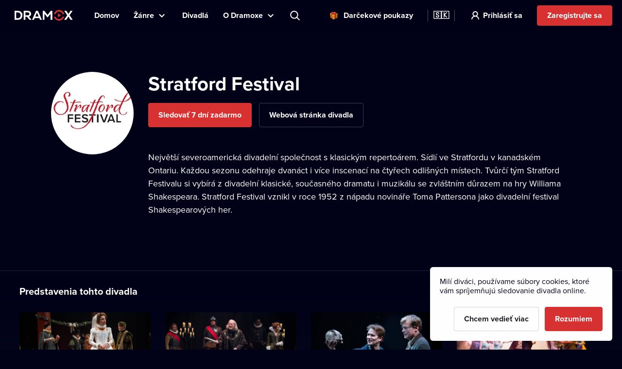

--- FILE ---
content_type: text/html; charset=utf-8
request_url: https://www.dramox.sk/divadla/168-stratford-festival
body_size: 18116
content:
<!DOCTYPE html><html class="no-js" lang="sk"><head><meta charSet="utf-8"/><script>var a = document.documentElement; a.className = a.className.replace('no-js', 'js'); var e =
        window.navigator.userAgent, m = !!e.match(/iPad/i) || !!e.match(/iPhone/i), c = e.match(/android/i); (m || c) &&
        (a.className += ' mobile');</script><meta property="og:site_name" content="Dramox"/><meta name="twitter:card" content="summary_large_image"/><meta name="viewport" content="width=device-width, user-scalable=no, initial-scale=1, maximum-scale=1, minimum-scale=1"/><meta name="author" content="https://elevup.com"/><link rel="apple-touch-icon" sizes="180x180" href="/apple-touch-icon.png"/><link rel="icon" type="image/png" sizes="32x32" href="/favicon-32x32.png"/><link rel="icon" type="image/png" sizes="16x16" href="/favicon-16x16.png"/><link rel="manifest" href="/site.webmanifest"/><link rel="mask-icon" href="/safari-pinned-tab.svg" color="#d73231"/><meta name="msapplication-config" content="/browserconfig.xml"/><meta name="msapplication-TileColor" content="#010117"/><meta name="theme-color" content="#010117"/><meta name="robots" content="index,follow"/><script id="clarity-tracking-code">
              (function(c,l,a,r,i,t,y){
                  c[a]=c[a]||function(){(c[a].q=c[a].q||[]).push(arguments)};
                  t=l.createElement(r);t.async=1;t.src="https://www.clarity.ms/tag/"+i;
                  y=l.getElementsByTagName(r)[0];y.parentNode.insertBefore(t,y);
              })(window, document, "clarity", "script", "nbtk5ed8xf");
              </script><title>Stratford Festival | Divadlo online | Dramox</title><meta property="og:title" content="Stratford Festival | Divadlo online | Dramox"/><meta property="og:description" content="Největší severoamerická divadelní společnost s klasickým repertoárem. Sídlí ve Stratfordu v kanadském Ontariu. Každou sezonu odehraje dvanáct i více..."/><meta property="twitter:title" content="Stratford Festival | Divadlo online | Dramox"/><meta property="twitter:description" content="Největší severoamerická divadelní společnost s klasickým repertoárem. Sídlí ve Stratfordu v kanadském Ontariu. Každou sezonu odehraje dvanáct i více..."/><meta name="description" content="Největší severoamerická divadelní společnost s klasickým repertoárem. Sídlí ve Stratfordu v kanadském Ontariu. Každou sezonu odehraje dvanáct i více..."/><meta property="og:image" content="https://42.dramoxtv.cz/theatre/stratford-festival.jpg"/><meta property="twitter:image" content="https://42.dramoxtv.cz/theatre/stratford-festival.jpg"/><link rel="canonical" href="https://www.dramox.sk/divadla/168-stratford-festival"/><script type="application/ld+json">{"@context":"https://schema.org/","@type":"EntertainmentBusiness","name":"Stratford Festival","image":"https://42.dramoxtv.cz/theatre/stratford-festival.jpg","url":"https://www.dramox.tv/divadla/168-stratford-festival","sameAs":["https://www.stratfordfestival.ca/"]}</script><link rel="alternate" href="https://www.dramox.cz/divadla/168-stratford-festival" hrefLang="cs"/><link rel="alternate" href="https://www.dramox.tv/theatres/168-stratford-festival" hrefLang="en"/><link rel="alternate" href="https://www.dramox.sk/divadla/168-stratford-festival" hrefLang="sk"/><link rel="alternate" href="https://www.dramox.com.ua/teatry/168-stratfordskij-festival" hrefLang="uk"/><link rel="alternate" href="https://www.dramox.pl/teatry/168-stratford-festival" hrefLang="pl"/><link rel="alternate" href="https://www.dramox.tv/theatres/168-stratford-festival" hrefLang="x-default"/><meta name="next-head-count" content="32"/><link rel="preconnect" href="1337777995.rsc.cdn77.org"/><link rel="preconnect" href="https://use.typekit.net" crossorigin /><link rel="preload" href="/_next/static/css/f49d44d2fb24e77a.css" as="style"/><link rel="stylesheet" href="/_next/static/css/f49d44d2fb24e77a.css" data-n-g=""/><noscript data-n-css=""></noscript><script defer="" nomodule="" src="/_next/static/chunks/polyfills-0d1b80a048d4787e.js"></script><script src="/_next/static/chunks/webpack-dd7a33f2f89bc99b.js" defer=""></script><script src="/_next/static/chunks/framework-e2187875255bc29c.js" defer=""></script><script src="/_next/static/chunks/main-e77594f833c8ff37.js" defer=""></script><script src="/_next/static/chunks/pages/_app-825a2952577136ca.js" defer=""></script><script src="/_next/static/chunks/pages/theatres/%5Bslug%5D-23fa48440ccdf2b4.js" defer=""></script><script src="/_next/static/KbxtrkO9chxkqHTyL3Ocx/_buildManifest.js" defer=""></script><script src="/_next/static/KbxtrkO9chxkqHTyL3Ocx/_ssgManifest.js" defer=""></script><style data-href="https://use.typekit.net/tfc6xkr.css">@import url("https://p.typekit.net/p.css?s=1&k=tfc6xkr&ht=tk&f=139.140.175.176&a=2036817&app=typekit&e=css");@font-face{font-family:"proxima-nova";src:url("https://use.typekit.net/af/2555e1/00000000000000007735e603/30/l?primer=f844ac635f788e48baf8e9886cb34e3650b7a207a743689303bcf70284ac367f&fvd=n7&v=3") format("woff2"),url("https://use.typekit.net/af/2555e1/00000000000000007735e603/30/d?primer=f844ac635f788e48baf8e9886cb34e3650b7a207a743689303bcf70284ac367f&fvd=n7&v=3") format("woff"),url("https://use.typekit.net/af/2555e1/00000000000000007735e603/30/a?primer=f844ac635f788e48baf8e9886cb34e3650b7a207a743689303bcf70284ac367f&fvd=n7&v=3") format("opentype");font-display:auto;font-style:normal;font-weight:700;font-stretch:normal}@font-face{font-family:"proxima-nova";src:url("https://use.typekit.net/af/4de20a/00000000000000007735e604/30/l?primer=f844ac635f788e48baf8e9886cb34e3650b7a207a743689303bcf70284ac367f&fvd=i7&v=3") format("woff2"),url("https://use.typekit.net/af/4de20a/00000000000000007735e604/30/d?primer=f844ac635f788e48baf8e9886cb34e3650b7a207a743689303bcf70284ac367f&fvd=i7&v=3") format("woff"),url("https://use.typekit.net/af/4de20a/00000000000000007735e604/30/a?primer=f844ac635f788e48baf8e9886cb34e3650b7a207a743689303bcf70284ac367f&fvd=i7&v=3") format("opentype");font-display:auto;font-style:italic;font-weight:700;font-stretch:normal}@font-face{font-family:"proxima-nova";src:url("https://use.typekit.net/af/efe4a5/00000000000000007735e609/30/l?primer=f844ac635f788e48baf8e9886cb34e3650b7a207a743689303bcf70284ac367f&fvd=n4&v=3") format("woff2"),url("https://use.typekit.net/af/efe4a5/00000000000000007735e609/30/d?primer=f844ac635f788e48baf8e9886cb34e3650b7a207a743689303bcf70284ac367f&fvd=n4&v=3") format("woff"),url("https://use.typekit.net/af/efe4a5/00000000000000007735e609/30/a?primer=f844ac635f788e48baf8e9886cb34e3650b7a207a743689303bcf70284ac367f&fvd=n4&v=3") format("opentype");font-display:auto;font-style:normal;font-weight:400;font-stretch:normal}@font-face{font-family:"proxima-nova";src:url("https://use.typekit.net/af/3322cc/00000000000000007735e616/30/l?primer=f844ac635f788e48baf8e9886cb34e3650b7a207a743689303bcf70284ac367f&fvd=i4&v=3") format("woff2"),url("https://use.typekit.net/af/3322cc/00000000000000007735e616/30/d?primer=f844ac635f788e48baf8e9886cb34e3650b7a207a743689303bcf70284ac367f&fvd=i4&v=3") format("woff"),url("https://use.typekit.net/af/3322cc/00000000000000007735e616/30/a?primer=f844ac635f788e48baf8e9886cb34e3650b7a207a743689303bcf70284ac367f&fvd=i4&v=3") format("opentype");font-display:auto;font-style:italic;font-weight:400;font-stretch:normal}.tk-proxima-nova{font-family:"proxima-nova",sans-serif}</style></head><body style="background:#010118"><div id="__next"><div class="Layout_containerFluid___rdUZ"><header class="fixed-top blendLogo"><div class="header-content"><div><a href="/#/toggle-nav" class="nav-toggle" id="nav-toggle"><span class="toggle-lang">🇸🇰</span></a><label for="input-search" class="search"></label><a href="/registracia/krok-1" class="btn-register-header">Vyskúšať</a><nav class="menu" role="main"><ul><li class="menu-home"><a href="/">Domov</a></li><li class="menu-search"><label for="input-search">Hľadať</label></li><li class="menu-item collapse-menu genres"><a href="#">Žánre</a><ul class="primary-list"><li class="primary-item"><a href="/najpopularnejsie-divadelne-predstavenia">Populárne</a></li><li class="border-bottom-1px primary-item"><a href="/novopridane-divadelne-predstavenia">Nedávno pridané</a></li><li class="all-genres with-icon collapsible-button"><a>Všetky žánre</a><ul class="sub-menu"></ul></li></ul></li><li class="menu-item"><a href="/divadla">Divadlá</a></li><li class="menu-item collapse-menu"><a href="/#/about">O Dramoxe</a><ul class="primary-list about-dramox"><li class="border-bottom-1px primary-item"><a href="/o-nas">O projekte</a></li><li class="with-icon support-theater primary-item"><a href="/prispevok-divadlu">Podporte divadlá</a></li><li class="with-icon gift-vouchers primary-item"><a href="/darcekove-poukazy">Darčekové poukazy</a></li><li class="for-schools with-icon border-bottom-1px primary-item"><a href="/pre-skoly">Pre školy</a></li><li class="primary-item"><a href="/ako-sledovat/mobilna-aplikacia">Mobilná aplikácia</a></li><li class="primary-item"><a href="/ako-sledovat/smart-tv">Smart TV</a></li><li class="primary-item"><a href="/kontakt">Kontakt</a></li><li class="primary-item"><a href="/casto-kladene-otazky">Časté otázky</a></li></ul></li><li class="search-container"><input type="text" placeholder="Predstavenie, herec, divadlo..." id="input-search" autoComplete="off"/><label for="input-search" class="search">Predstavenie, herec, divadlo...</label><div class="ico"></div><span class="cancel" id="search-cancel">X</span><div class="overlay" id="search-overlay"></div></li><li><div class="languages"><label for="language"></label><span>Jazyk webovej stránky</span></div></li></ul></nav></div><a class="logo " title="Dramox" mobile-text="Prvých 7 dní ZDARMA" href="/">Dramox</a></div></header><div class="notificationList_notificationList__q0Kkm"></div><main class="author-detail theater-detail"><div class="info-wrapper"><div class="image-placeholder"><img src="https://42.dramoxtv.cz/theatre/stratford-festival.jpg" alt="Stratford Festival"/></div><div class="text-wrapper"><h1>Stratford Festival</h1><div class="buttons"><a class="btn btn-outline-info" href="https://www.stratfordfestival.ca/" rel="external" target="_blank">Webová stránka divadla</a></div><p>Největší severoamerická divadelní společnost s klasickým repertoárem. Sídlí ve Stratfordu v kanadském Ontariu. Každou sezonu odehraje dvanáct i více inscenací na čtyřech odlišných místech. Tvůrčí tým Stratford Festivalu si vybírá z divadelní klasické, současného dramatu i muzikálu se zvláštním důrazem na hry Williama Shakespeara. Stratford Festival vznikl v roce 1952 z nápadu novináře Toma Pattersona jako divadelní festival Shakespearových her.</p></div></div><div class="category-section category-section-full first"><div class="play-list-wrapper"><h2>Predstavenia tohto divadla</h2><ul class="play-list"><li><a tabindex="-1" href="/divadla/168-stratford-festival/242-skrotenie-zlej-zeny"><img class=" " srcSet="https://42.dramoxtv.cz/resize/play/zkroceni-zle-zeny.jpg?width=256&amp;height=144&amp;quality=90 1x, https://42.dramoxtv.cz/resize/play/zkroceni-zle-zeny.jpg?width=512&amp;height=288&amp;quality=90 2x" src="https://42.dramoxtv.cz/resize/play/zkroceni-zle-zeny.jpg?width=512&amp;height=288&amp;quality=90" width="256" height="144" alt="Skrotenie zlej ženy"/><div><h3>Skrotenie zlej ženy</h3><p>Stratford Festival</p></div></a></li><li><a tabindex="-1" href="/divadla/168-stratford-festival/251-kral-lear"><img class=" " srcSet="https://42.dramoxtv.cz/resize/play/kral-lear-2.jpg?width=256&amp;height=144&amp;quality=90 1x, https://42.dramoxtv.cz/resize/play/kral-lear-2.jpg?width=512&amp;height=288&amp;quality=90 2x" src="https://42.dramoxtv.cz/resize/play/kral-lear-2.jpg?width=512&amp;height=288&amp;quality=90" width="256" height="144" alt="Kráľ Lear"/><div><h3>Kráľ Lear</h3><p>Stratford Festival</p></div></a></li><li><a tabindex="-1" href="/divadla/168-stratford-festival/240-hamlet"><img class=" " srcSet="https://42.dramoxtv.cz/resize/play/hamlet-2.jpg?width=256&amp;height=144&amp;quality=90 1x, https://42.dramoxtv.cz/resize/play/hamlet-2.jpg?width=512&amp;height=288&amp;quality=90 2x" src="https://42.dramoxtv.cz/resize/play/hamlet-2.jpg?width=512&amp;height=288&amp;quality=90" width="256" height="144" alt="Hamlet"/><div><h3>Hamlet</h3><p>Stratford Festival</p></div></a></li><li><a tabindex="-1" href="/divadla/168-stratford-festival/241-timon-athensky"><img class=" " srcSet="https://42.dramoxtv.cz/resize/play/timon-athensky.jpg?width=256&amp;height=144&amp;quality=90 1x, https://42.dramoxtv.cz/resize/play/timon-athensky.jpg?width=512&amp;height=288&amp;quality=90 2x" src="https://42.dramoxtv.cz/resize/play/timon-athensky.jpg?width=512&amp;height=288&amp;quality=90" width="256" height="144" alt="Timon Athénský"/><div><h3>Timon Athénský</h3><p>Stratford Festival</p></div></a></li><li><a tabindex="-1" href="/divadla/168-stratford-festival/243-coriolanus"><img class=" " srcSet="https://42.dramoxtv.cz/resize/play/coriolanus.jpg?width=256&amp;height=144&amp;quality=90 1x, https://42.dramoxtv.cz/resize/play/coriolanus.jpg?width=512&amp;height=288&amp;quality=90 2x" src="https://42.dramoxtv.cz/resize/play/coriolanus.jpg?width=512&amp;height=288&amp;quality=90" width="256" height="144" alt="Coriolanus"/><div><h3>Coriolanus</h3><p>Stratford Festival</p></div></a></li><li><a tabindex="-1" href="/divadla/168-stratford-festival/247-romeo-a-julia"><img class=" " srcSet="https://42.dramoxtv.cz/resize/play/romeo-a-julie.jpg?width=256&amp;height=144&amp;quality=90 1x, https://42.dramoxtv.cz/resize/play/romeo-a-julie.jpg?width=512&amp;height=288&amp;quality=90 2x" src="https://42.dramoxtv.cz/resize/play/romeo-a-julie.jpg?width=512&amp;height=288&amp;quality=90" width="256" height="144" alt="Romeo a Júlia"/><div><h3>Romeo a Júlia</h3><p>Stratford Festival</p></div></a></li></ul></div></div></main><footer><a class="logo" title="Dramox" href="/">Dramox</a><ul><li><a href="/o-nas">O projekte</a></li><li><a href="/prispevok-divadlu">Podporte divadlá</a></li><li><a href="/pre-skoly">Pre školy</a></li><li><a href="/ako-sledovat">Ako sledovať</a></li><li><a href="/kontakt">Kontakt</a></li><li><a href="/casto-kladene-otazky">Časté otázky</a></li></ul><p><a href="/podmienky-pouzivania">Podmienky používania</a> <!-- -->•<!-- --> <!-- --><a href="/ochrana-sukromia">Ochrana súkromia</a> <!-- -->•<!-- --> <!-- --><a href="/cookies">Zásady používania Cookies</a> •<!-- --> <!-- --><a href="/autorske-prava">Autorské práva</a></p><p>Od septembra 2024 je vlastníkom Dramox s.r.o. Nadácia Livesport.</p><p>Copyright © 2020-<!-- -->2026<!-- --> Dramox<!-- --></p></footer></div></div><script id="__NEXT_DATA__" type="application/json">{"props":{"pageProps":{"theatre":{"id":168,"name":"Stratford Festival","names":[{"language":"cs","value":"Stratford Festival"},{"language":"en","value":"Stratford Festival"},{"language":"sk","value":"Stratford Festival"},{"language":"uk","value":"Стратфордський фестиваль"}],"slug":"stratford-festival","about":"Největší severoamerická divadelní společnost s klasickým repertoárem. Sídlí ve Stratfordu v kanadském Ontariu. Každou sezonu odehraje dvanáct i více inscenací na čtyřech odlišných místech. Tvůrčí tým Stratford Festivalu si vybírá z divadelní klasické, současného dramatu i muzikálu se zvláštním důrazem na hry Williama Shakespeara. Stratford Festival vznikl v roce 1952 z nápadu novináře Toma Pattersona jako divadelní festival Shakespearových her.","poster_url":"https://42.dramoxtv.cz/theatre/stratford-festival.jpg","www_url":"https://www.stratfordfestival.ca/","donations_allowed":false,"plays":[{"id":242,"title":"Skrotenie zlej ženy","slug":"zkroceni-zle-zeny","poster_url":"https://42.dramoxtv.cz/play/zkroceni-zle-zeny.jpg","state":"PUBLISHED","is_published":true,"theatre":{"id":168,"name":"Stratford Festival","names":[{"language":"cs","value":"Stratford Festival"},{"language":"en","value":"Stratford Festival"},{"language":"sk","value":"Stratford Festival"},{"language":"uk","value":"Стратфордський фестиваль"}]}},{"id":251,"title":"Kráľ Lear","slug":"kral-lear-2","poster_url":"https://42.dramoxtv.cz/play/kral-lear-2.jpg","state":"PUBLISHED","is_published":true,"theatre":{"id":168,"name":"Stratford Festival","names":[{"language":"cs","value":"Stratford Festival"},{"language":"en","value":"Stratford Festival"},{"language":"sk","value":"Stratford Festival"},{"language":"uk","value":"Стратфордський фестиваль"}]}},{"id":240,"title":"Hamlet","slug":"hamlet-2","poster_url":"https://42.dramoxtv.cz/play/hamlet-2.jpg","state":"PUBLISHED","is_published":true,"theatre":{"id":168,"name":"Stratford Festival","names":[{"language":"cs","value":"Stratford Festival"},{"language":"en","value":"Stratford Festival"},{"language":"sk","value":"Stratford Festival"},{"language":"uk","value":"Стратфордський фестиваль"}]}},{"id":241,"title":"Timon Athénský","slug":"timon-athensky","poster_url":"https://42.dramoxtv.cz/play/timon-athensky.jpg","state":"PUBLISHED","is_published":true,"theatre":{"id":168,"name":"Stratford Festival","names":[{"language":"cs","value":"Stratford Festival"},{"language":"en","value":"Stratford Festival"},{"language":"sk","value":"Stratford Festival"},{"language":"uk","value":"Стратфордський фестиваль"}]}},{"id":243,"title":"Coriolanus","slug":"coriolanus","poster_url":"https://42.dramoxtv.cz/play/coriolanus.jpg","state":"PUBLISHED","is_published":true,"theatre":{"id":168,"name":"Stratford Festival","names":[{"language":"cs","value":"Stratford Festival"},{"language":"en","value":"Stratford Festival"},{"language":"sk","value":"Stratford Festival"},{"language":"uk","value":"Стратфордський фестиваль"}]}},{"id":247,"title":"Romeo a Júlia","slug":"romeo-a-julie","poster_url":"https://42.dramoxtv.cz/play/romeo-a-julie.jpg","state":"PUBLISHED","is_published":true,"theatre":{"id":168,"name":"Stratford Festival","names":[{"language":"cs","value":"Stratford Festival"},{"language":"en","value":"Stratford Festival"},{"language":"sk","value":"Stratford Festival"},{"language":"uk","value":"Стратфордський фестиваль"}]}}]},"countryCode":"sk","isUserLoggedIn":false,"canonical":"https://www.dramox.sk/divadla/168-stratford-festival","__lang":"sk","__namespaces":{"common":{"more":"Viac","more_about_play":"Viac o predstavení","previous_play":"Predchádzajúce predstavenie","play_btn":"Prehrať","play_btn_long":"Prehrať divadelné predstavenie","next_play":"Ďalšie predstavenie","coming_soon":"Už čoskoro","continue":"Pokračovať","continue_remaining":"Zostáva {{time}}","most_popular":"Najpopulárnejšie","popular":"Populárne","recently_added":"Nedávno pridané","currently_watching":"Pokračovať v prehrávaní","drama":"Dráma","comedy":"Komédia","tragedy":"Tragédia","all_genres":"Všetky žánre","actors":"Herci a herečky","performances":"Divadelné predstavenia","theatres":"Divadlá","search_placeholder":"Predstavenie, herec, divadlo...","no_search_results":"Zadané heslo je neplatné.","menu":{"home":"Domov","genres":"Žánre","theatres":"Divadlá","about":"O Dramoxe","theatre":"Podporte divadlá","voucher":"Darčekové poukazy","login":"Prihlásiť sa","try_free":"Zaregistrujte sa","about_project":"O projekte","for_schools":"Pre školy","smart_tv":"Smart TV","mobile_apps":"Mobilná aplikácia","how_to_watch":"Ako sledovať","contact":"Kontakt","faq":"Časté otázky","my_profile":"Môj profil","logout":"Odhlásiť sa","terms_conditions":"Podmienky používania","cookies":"Zásady používania Cookies","authorship":"Autorské práva","privacy_policy":"Ochrana súkromia","content_settings":"Jazyky predstavení","try_now":"Vyskúšať","logo_mobile":"Prvých 7 dní ZDARMA","search":"Hľadať","invite_friends":"Pozvať priateľov","watch_list":"Môj zoznam","broadcast":"Vysielanie","no_trial_try_free":"Zaregistrujte sa","christmas_contest":"Vianočná súťaž"},"form":{"not_empty":"Pole nesmie byť prázdne.","password_min_chars":"Heslo musí mať aspoň 8 znakov.","email_format":"Zadajte e-mail v správnom formáte.","wrong_credentials":"Nesprávny e-mail alebo heslo.","already_exists":"E-mail už existuje.","password_dont_match":"Heslá sa nezhodujú.","payment_secured_with":"Zabezpečené technológiami","payment_card":"Platobná karta","add_card":"Pridať kartu","card_tooltip":"Akceptujeme karty VISA, Mastercard, eBenefity","activate":"Aktivovať","recaptcha_error_global":"Captcha nie je validná, prosíme novte stránku.","recaptcha_error_expired":"Platnosť captchy vypršala, zaškrtnite ju prosím znova.","recaptcha_error_not_checked":"Zaškrtnite prosím, nech vieme, že nie ste robot!"},"not_found":{"title":"Stránka nebola nájdená.","description":"Mrzí nás to, ale požadovanú stránku sme nenašli.","btn":"Späť na úvodnú stránku"},"saved_cards":"Uložené karty","saved_cards_placeholder":"Vyberte kartu","card_email":"E-mail","add_new_card":"Pridať novú kartu","playlist_section_title":"Divadelné predstavenie z kategórie {{section}}","playlist_genre_title":"Divadelné predstavenie v žánri {{genre}}","playlist_same_genre_title":"{{performance}} – podobné divadelné predstavenia","playlist_same_cast_title":"{{performance}} – predstavenia s podobným obsadením","playlist_currently_watching_title":"Práve sledujete","playlist_most_popular_title":"Najobľúbenejšie predstavenia","playlist_recent_title":"Najnovšie divadelné predstavenia","country":"Krajina","pick_country":"Vyberte štát","performance_not_found":{"title":"Predstavenie sa nenašlo","description":"Požadované predstavenie buď neexistuje, alebo nie je momentálne dostupné vo vašej krajine."},"playlist_dramox_originals_title":"Dramox Originals","dramox_originals":"Dramox Originals","open_in_mobile_app":"Otvoriť v aplikácii Dramox","watch_list":"Môj zoznam","sort_from":"Zoradiť od","sort_date_desc":"Dátum pridania (od najnovšieho)","sort_date_asc":"Dátum pridania (od nejstaršieho)","sort_alphabetically_desc":"Abecedne (A-Z)","add_first_play":"Pridajte prvé predstavenie","how_add":"Novú položku pridáte pomocou tlačidla “Môj zoznam” v detaily predstavenia","check_library":"Zobraziť knižnicu","month_zero":"{{count}} mesiacov","month_one":"{{count}} mesiac","month_few":"{{count}} mesiace","month_many":"{{count}} mesiacov","day_zero":"{{count}} dní","day_one":"{{count}} deň","day_few":"{{count}} dni","day_many":"{{count}} dní","week_zero":"{{count}} týždňov","week_one":"{{count}} týždeň","week_few":"{{count}} týždne","week_many":"{{count}} týždňov","cookies_bar":{"less_text":"Milí diváci, používame súbory cookies, ktoré vám spríjemňujú sledovanie divadla online.","learn_more":"Chcem vedieť viac","accept_all":"Rozumiem","only_functional":"Prijať iba nevyhnutné\n"},"cookie_updated":"Aktualizované 24.5.2022","or":"Alebo","year_zero":"{{count}} rokov","year_one":"{{count}} rok","year_few":"{{count}} roky","year_many":"{{count}} rokov","ownership":"Od septembra 2024 je vlastníkom Dramox s.r.o. Nadácia Livesport.","info_toolbar_christmas_2025":"🎁 Dramox darčekové poukazy: Darujte stovky divadelných predstavení tieto Vianoce."},"settings":{"content_settings_title":"Jazyky predstavení","perfomance_language_settings_title":"Voľba jazykov divadelných predstavení","perfomance_language_settings_subtitle":"V akých jazykoch chcete sledovať divadelné predstavenia? Prispôsobte si zážitok na mieru a my vám zobrazíme len záznamy, ktorým budete rozumieť. Nastavenia si môžete kedykoľvek zmeniť.","btn_content_settings_register_submit":"Potvrdiť","btn_content_settings_register_skip":"Preskočiť","submit_error":"Nastavenie sa nepodarilo uložiť. Prosím, skúste to opäť neskôr.","submit_ok":"Nastavenie sa uložilo."},"popups":{"activate_subscription_title":"Aktivujte si predplatné","activate_subcription_content":"A získajte prístup k desiatkam legálnych divadelných záznamov pre online sledovanie!","activate_subscription_button":"Vybrať predplatné","login_title":"Prihlásenie","login_content":"Prehrávať divadelné hry môžu len prihlásení používatelia s aktívnym predplatným.","login_action":"Prihlásiť","login_footer":"Nemáte účet? \u003c0\u003eZaregistrujte sa\u003c/0\u003e","low_quality_title":"Znížená kvalita záznamu","low_quality_text":"Ospravedlňte, prosím, zniženú kvalitu záznamu. Tento záznam je jediný a najlepší, ktorý máme k dispozícii. Inscenácia nás však zaujala natoľko, že by bola škoda vám ju nepredstaviť na Dramoxe. Preto sme sa rozhodli ju uviesť aj napriek nižšej kvalite záznamu. Prajeme vám príjemné divadelné zážitky.","low_quality_btn":"Rozumiem"},"welcome":{"menu_faq":"Časté otázky","theatres_list_title":"Zoznam divadiel","plays_list_title":"Vybrané divadelné predstavenia","new_welcome_sec_1_title_cz":"Kultúra nikdy nebola bližšie. Stovky slovenských, českých aj zahraničných divadiel na jednom mieste.","new_welcome_sec_1_title_xx":"Kultúra nikdy nebola bližšie. Stovky slovenských, českých aj zahraničných divadiel na jednom mieste.","new_welcome_sec_2_text_cz":"Stovky legálnych divadelných záznamov dostupných online","new_welcome_sec_2_text_xx":"Stovky legálnych divadelných záznamov dostupných online","new_welcome_sec_2_title_cz":"Pozrieť knižnicu","new_welcome_sec_2_title_xx":"Pozrieť knižnicu","new_welcome_sec_3_text_cz":"Sledovaním Dramoxu podporujete divadelnú kultúru. Celých 55 % predplatného putuje naspäť divadlám, tvorcom a hercom. Navyše môžete svojim obľúbencom poslať ďalšiu ľubovoľnú čiastku. Je to rovnaké ako kúpiť si lístky, len pohodlnejšie (a výhodnejšie).","new_welcome_sec_3_text_xx":"Sledovaním Dramoxu podporujete divadelnú kultúru. Celých 55 % predplatného putuje naspäť divadlám, tvorcom a hercom. Navyše môžete svojim obľúbencom poslať ďalšiu ľubovoľnú čiastku. Je to rovnaké ako kúpiť si lístky, len pohodlnejšie (a výhodnejšie).","new_welcome_sec_3_title_cz":"Viac ako polovicu každého predplatného posielame divadlám","new_welcome_sec_3_title_xx":"Viac ako polovicu každého predplatného posielame divadlám","new_welcome_sec_4_text_xx":"Už nikdy vám nebude prekážať, že je kultúra príliš ďaleko. Predstavenia z tých najlepších divadiel si teraz pustíte kdekoľvek a kedykoľvek. Sledovať ich môžete na viacerých zariadeniach, v počítači, na televízore aj v mobile. Je to jednoduché a dostupné pre každého. Pohodlne sa usadťe, začíname.","new_welcome_sec_4_text_cz":"Už nikdy vám nebude prekážať, že je kultúra príliš ďaleko. Predstavenia z tých najlepších divadiel si teraz pustíte kdekoľvek a kedykoľvek. Sledovať ich môžete na viacerých zariadeniach, v počítači, na televízore aj v mobile. Je to jednoduché a dostupné pre každého. Pohodlne sa usadťe, začíname.","new_welcome_sec_4_title_cz":"Zamilujte si Dramox","new_welcome_sec_4_title_xx":"Zamilujte si Dramox","new_welcome_sec_5_text_cz":"Svoje predplatné môžete kedykoľvek zrušiť.","new_welcome_sec_5_text_xx":"Svoje predplatné môžete kedykoľvek zrušiť.","new_welcome_sec_5_title_cz":"Vyskúšajte Dramox na 7 dní zdarma","new_welcome_sec_5_title_xx":"Vyskúšajte Dramox na 7 dní zdarma","welcome_button_long_xx":"Chcem Dramox na 7 dní ZADARMO","welcome_button_long_cz":"Chcem Dramox na 7 dní ZADARMO","welcome_price_cz":"Po uplynutí skúšobného obdobia za {{monthly}} mesačne","welcome_price_xx":"Po uplynutí skúšobného obdobia za {{monthly}} mesačne","welcome_subtitle_xx":"Sledujte kedykoľvek a kdekoľvek budete mať chuť. Na Smart TV, v mobile, na tablete aj počítači","welcome_subtitle_cz":"Sledujte kedykoľvek a kdekoľvek budete mať chuť. Na Smart TV, v mobile, na tablete aj počítači","welcome_title_cz":"Najväčší výber divadelných predstavení na jednom mieste","welcome_title_xx":"Urobte si čas na divadlo. Stovky predstavení nájdete na Dramoxe online.","new_welcome_sec_1_title_sk":"Kultúra nikdy nebola bližšie. Stovky slovenských, českých aj zahraničných divadiel na jednom mieste. ","new_welcome_sec_2_text_sk":"Stovky legálnych divadelných záznamov k pozretiu online","new_welcome_sec_2_title_sk":"Pozrieť si knižnicu","new_welcome_sec_3_text_sk":"Sledovaním Dramoxu podporujete divadelnú kultúru. Celých 55 % predplatného putuje naspäť divadlám, tvorcom a hercom. Navyše môžete svojim obľúbencom poslať ďalšiu ľubovoľnú čiastku. Je to rovnaké ako kúpiť si lístky, len pohodlnejšie (a výhodnejšie).","new_welcome_sec_3_title_sk":"Viac ako polovicu každého predplatného posielame divadlám","new_welcome_sec_4_text_sk":"Už nikdy nebudete riešiť, že je kultúra príliš ďaleko. Inscenácie tých najlepších divadiel si teraz môžete pustiť kdekoľvek a kedykoľvek. Sledovať ich môžete na rôznych zariadeniach - v počítači, v televízore aj v mobile. Je to jednoduché a dostupné pre každého. Pohodlne sa usaďte, začíname!","new_welcome_sec_4_title_sk":"Zamilujte si Dramox","new_welcome_sec_5_text_sk":"Svoje predplatné môžete kedykoľvek zrušiť.","new_welcome_sec_5_title_sk":"Vyskúšajte Dramox na 7 dní zdarma","welcome_button_long_sk":"Chcem Dramox na 7 dní ZADARMO","welcome_price_sk":"Po uplynutí skúšobného obdobia za {{monthly}} mesačne","welcome_subtitle_sk":"Sledujte kedykoľvek a kdekoľvek budete mať chuť. Na Smart TV, v mobile, na tablete aj počítači","welcome_title_sk":"Urobte si čas na divadlo. Stovky predstavení nájdete na Dramoxe online.","new_welcome_sec_1_title_ua":"Kultúra nikdy nebola bližšie. Stovky slovenských, českých aj zahraničných divadiel na jednom mieste.","new_welcome_sec_2_text_ua":"Stovky legálnych divadelných záznamov k pozretiu online","new_welcome_sec_2_title_ua":"Pozrieť si knižnicu","new_welcome_sec_3_text_ua":"Sledovaním Dramoxu podporujete divadelnú kultúru. Celých 55 % predplatného putuje naspäť divadlám, tvorcom a hercom. Navyše môžete svojim obľúbencom poslať ďalšiu ľubovoľnú čiastku. Je to rovnaké ako kúpiť si lístky, len pohodlnejšie (a výhodnejšie).","new_welcome_sec_3_title_ua":"Viac ako polovicu každého predplatného posielame divadlám","new_welcome_sec_4_text_ua":"Už nikdy nebudete riešiť, že je kultúra príliš ďaleko. Inscenácie tých najlepších divadiel si teraz môžete pustiť kdekoľvek a kedykoľvek. Sledovať ich môžete na rôznych zariadeniach - v počítači, v televízore aj v mobile. Je to jednoduché a dostupné pre každého. Pohodlne sa usaďte, začíname!","new_welcome_sec_4_title_ua":"Zamilujte si Dramox","new_welcome_sec_5_text_ua":"Svoje predplatné môžete kedykoľvek zrušiť.","new_welcome_sec_5_title_ua":"Vyskúšajte Dramox na 7 dní zdarma","welcome_button_long_ua":"Chcem Dramox na 7 dní ZADARMO","welcome_price_ua":"Po uplynutí skúšobného obdobia za {{monthly}} mesačne","welcome_subtitle_ua":"Sledujte kedykoľvek a kdekoľvek budete mať chuť. Na Smart TV, v mobile, na tablete aj počítači","welcome_title_ua":"Urobte si čas na divadlo. Stovky predstavení nájdete na Dramoxe online.","new_welcome_sec_1_title_pl":"Kultúra nikdy nebola bližšie. Stovky slovenských, českých aj zahraničných divadiel na jednom mieste.","new_welcome_sec_2_text_pl":"Na Dramoxe nájdete stovky divadelných predstavení","new_welcome_sec_2_title_pl":"Prezrite si knižnicu","new_welcome_sec_3_text_pl":"Sledovaním Dramoxu podporujete divadelnú kultúru. Celých 55 % predplatného putuje naspäť divadlám, tvorcom a hercom. Navyše môžete svojim obľúbencom poslať ďalšiu ľubovoľnú čiastku. Je to rovnaké ako kúpiť si lístky, len pohodlnejšie (a výhodnejšie).","new_welcome_sec_3_title_pl":"Viac ako polovicu každého predplatného posielame divadlám","new_welcome_sec_4_text_pl":"Divadlo na dosah. Sledujte predstavenia svetovej kvality kdekoľvek a kedykoľvek. Teraz aj prostredníctvom aplikácie pre váš počítač, mobilný telefón a Smart TV. Dramox sa jednoducho používa a je prístupný pre každého. Dámy a páni, pohodlne sa usaďte, predstavenie sa začína.","new_welcome_sec_4_title_pl":"Zamilujte si Dramox","new_welcome_sec_5_text_pl":"Svoje predplatné môžete kedykoľvek zrušiť.","new_welcome_sec_5_title_pl":"Vyskúšajte Dramox","welcome_button_long_pl":"Chcem Dramox na 7 dní ZADARMO","welcome_price_pl":"Po uplynutí skúšobného obdobia za {{monthly}} mesačne","welcome_subtitle_pl":"Sledujte kedykoľvek a kdekoľvek budete mať chuť. Na Smart TV, v mobile, na tablete aj počítači","welcome_title_pl":"Urobte si čas na divadlo. Stovky predstavení nájdete na Dramoxe online.","no_trial_welcome_button_long_xx":"Začnite svoje dobrodružstvá s divadlom online.\n","no_trial_welcome_button_long_cz":"Začnite sledovať divadlo online. ","no_trial_welcome_button_long_sk":"Začnite sledovať divadlo online. ","no_trial_welcome_button_long_ua":"Začnite sledovať divadlo online. ","no_trial_welcome_button_long_pl":"Začnite sledovať divadlo online. ","welcome_button_browse_xx":"Prezrite ponuku","welcome_button_browse_cz":"Prezrite ponuku","welcome_button_browse_sk":"Prezrite ponuku","welcome_button_browse_ua":"Prezrite ponuku","welcome_button_browse_pl":"Prezrite ponuku","welcome_subscription_title_xx":"Vyberte si predplatné a choďte do divadla každý deň","welcome_subscription_title_cz":"Vyberte si predplatné a choďte do divadla každý deň","welcome_subscription_title_sk":"Vyberte si predplatné a choďte do divadla každý deň","welcome_subscription_title_ua":"Vyberte si predplatné a choďte do divadla každý deň","welcome_subscription_title_pl":"Vyberte si predplatné a choďte do divadla každý deň","welcome_subscription_1_xx":"Stovky záznamov slovenských, českých aj zahraničných predstavení z viac ako 250 divadiel","welcome_subscription_1_cz":"Stovky záznamov slovenských, českých aj zahraničných predstavení z viac ako 250 divadiel","welcome_subscription_1_sk":"Stovky záznamov slovenských, českých aj zahraničných predstavení z viac ako 250 divadiel","welcome_subscription_1_ua":"Stovky záznamov slovenských, českých aj zahraničných predstavení z viac ako 250 divadiel","welcome_subscription_1_pl":"Stovky záznamov slovenských, českých aj zahraničných predstavení z viac ako 250 divadiel","welcome_subscription_2_xx":"Činohra, muzikál, opera, bábky aj nový cirkus","welcome_subscription_2_cz":"Činohra, muzikál, opera, bábky aj nový cirkus","welcome_subscription_2_sk":"Činohra, muzikál, opera, bábky aj nový cirkus","welcome_subscription_2_ua":"Činohra, muzikál, opera, bábky aj nový cirkus","welcome_subscription_2_pl":"Činohra, muzikál, opera, bábky aj nový cirkus","welcome_subscription_3_xx":"Žiadne reklamy ani ďalšie poplatky","welcome_subscription_3_cz":"Žiadne reklamy ani ďalšie poplatky","welcome_subscription_3_sk":"Žiadne reklamy ani ďalšie poplatky","welcome_subscription_3_ua":"Žiadne reklamy ani ďalšie poplatky","welcome_subscription_3_pl":"Žiadne reklamy ani ďalšie poplatky","welcome_subscription_button_1_xx":"7 dní zadarmo \u003c0\u003epotom za {{priceMonthly}} mesiac\u003c/0\u003e","welcome_subscription_button_1_cz":"7 dní zdarma,\u003c1\u003e\u003c/1\u003e\u003c0\u003epotom za {{priceMonthly}} / mesačne\u003c/0\u003e","welcome_subscription_button_1_sk":"7 dní zdarma,\u003c1\u003e\u003c/1\u003e\u003c0\u003epotom za {{priceMonthly}} / mesačne\u003c/0\u003e","welcome_subscription_button_1_ua":"7 dní zdarma,\u003c1\u003e\u003c/1\u003e\u003c0\u003epotom za {{priceMonthly}} / mesačne\u003c/0\u003e","welcome_subscription_button_1_pl":"7 dní zdarma,\u003c1\u003e\u003c/1\u003e\u003c0\u003epotom za {{priceMonthly}} / mesačne\u003c/0\u003e","welcome_subscription_button_2_xx":"7 dní zadarmo,\u003c1\u003e\u003c/1\u003e\u003c0\u003epotom za \u003c2\u003e{{beforeYearly}}\u003c/2\u003e {{priceYearly}} / rok\u003c/0\u003e","welcome_subscription_button_2_cz":"7 dní zadarmo,\u003c1\u003e\u003c/1\u003e\u003c0\u003epotom za \u003c2\u003e{{beforeYearly}}\u003c/2\u003e {{priceYearly}} / rok\u003c/0\u003e","welcome_subscription_button_2_sk":"7 dní zadarmo,\u003c1\u003e\u003c/1\u003e\u003c0\u003epotom za \u003c2\u003e{{beforeYearly}}\u003c/2\u003e {{priceYearly}} / rok\u003c/0\u003e","welcome_subscription_button_2_ua":"7 dní zadarmo,\u003c1\u003e\u003c/1\u003e\u003c0\u003epotom za \u003c2\u003e{{beforeYearly}}\u003c/2\u003e {{priceYearly}} / rok\u003c/0\u003e","welcome_subscription_button_2_pl":"7 dní zadarmo,\u003c1\u003e\u003c/1\u003e\u003c0\u003epotom za \u003c2\u003e{{beforeYearly}}\u003c/2\u003e {{priceYearly}} / rok\u003c/0\u003e","welcome_subscription_button_activate_xx":"Aktivovať skúšobné obdobie","welcome_subscription_button_activate_cz":"Aktivovať skúšobné obdobie","welcome_subscription_button_activate_sk":"Aktivovať skúšobné obdobie","welcome_subscription_button_activate_ua":"Aktivovať skúšobné obdobie","welcome_subscription_button_activate_pl":"Aktivovať skúšobné obdobie","welcome_subscription_cancel_note_xx":"Predplatné môžete kedykoľvek zrušiť","welcome_subscription_cancel_note_cz":"Predplatné môžete kedykoľvek zrušiť","welcome_subscription_cancel_note_sk":"Predplatné môžete kedykoľvek zrušiť","welcome_subscription_cancel_note_ua":"Predplatné môžete kedykoľvek zrušiť","welcome_subscription_cancel_note_pl":"Predplatné môžete kedykoľvek zrušiť"},"seo":{"welcome_title":"Dramox | Vaše divadlo online","welcome_description":"Vyskúšajte Dramox na 7 dní ZDARMA a sledujte online stovky divadelných predstavení.","browse_title":"Stovky divadelných predstavení online | Dramox","browse_description":"Vyberte si na Dramoxe zo stoviek divadelných predstavení online. Ponúkame to najlepšie z desiatok divadiel. Vyskúšajte ZDARMA.","celebrity_title":"{{name}} | Divadlo online | Dramox","performance_title":"{{title}} | {{theatre}} online | Dramox","watch_performance_title":"{{title}} – pozrieť online | {{theatre}} | Dramox","theatres_title":"Vaše obľúbené divadlá online | Dramox","theatres_description":"Sledujte na Dramoxe záznamy stoviek divadelných predstavení zo slovenských i zahraničných divadiel. Vyskúšajte ZDARMA. Nájdite si svoje obľúbené divadlo online.","theatre_title":"{{name}} | Divadlo online | Dramox","404_title":"Dramox divadlo online | Hľadá sa stránka","404_description":"Bohužiaľ, táto stránka na Dramoxe nie je. Skúsite si namiesto nej vybrať zo stoviek predstavení online?","about_us_title":"Dramox divadlo online | Zoznámte sa s nami","about_us_description":"Dramox ponúka online stovky divadelných predstavení. Vyskúšajte ZDARMA. S 50% zľavou máme Dramox pre školy na podporu online výučby.","authorship_title":"Dramox divadlo online | Chránime autorské práva","authorship_description":"Dramox divadlom online podporuje divadelnú kultúru. Robíme všetko pre to, aby sme každému tvorcovi zaistili spravodlivý podiel z diela. Všetky naše záznamy sú legálne.","choose_plan_title":"Dramox | Divadlo online na mesiac, tri alebo celý rok?","choose_plan_description":"Vyberte si svoje predplatné","contact_title":"Dramox divadlo online | Napíšte nám","contact_description":"Máte otázky k Dramoxu a divadelným predstaveniam online? E-mailom na adresu napoveda@dramox.cz kontaktujte, prosím, naše milé zákaznícke centrum. Všetko s vami vyriešia.","cookies_title":"Dramox divadlo online | Pre lepší divácky zážitok","cookies_description":"Divadlo online Dramox používa cookies, malých pomocníkov pre dokonalý divácky zážitok. Vyskúšajte ZDARMA, vyberte si zo stoviek divadelných predstavení.\n","donate_home_title":"Podporte divadlá","donate_title":"Dramox | Podporte {{theatre}} online","donate_description":"Prispejte na Dramoxe online na svoje obľúbené divadlo, podporíte tak jeho tvorbu a divadelnú kultúru. Divadlu odovzdáme takmer celý darovaný obnos. Pre seba si nenechávame nič, len zaplatíme platobnej bráne za poskytnutie technológie pre bezpečnú platbu. ","for_schools_title":"Divadlo online pre školy | Dramox","for_schools_description":"Objednajte si Dramox pre školu so zľavou 50%. Ponúkame desiatky príbehov z odporúčanej literatúry, ktoré môžete vidieť online. ZDARMA získate pracovné listy pre ešte zábavnejšie online vyučovanie.","forgotten_password_title":"Dramox divadlo online | Zabudnuté heslo","forgotten_password_description":"Už o chvíľu môžete na Dramoxe opäť sledovať divadlo online. Pre nové heslo zadajte, prosím, svoj e-mail.","frequently_asked_questions_title":"Dramox | Nápoveda","frequently_asked_questions_description":"Dramox je divadlo online. Stovky predstavení na jednom mieste si môžete vyskúšať ZDARMA. Zaujíma vás viac? Prosím, nahliadnite do častých otázok a odpovedí.\n","vouchers_buy_title":"Darujte divadlo online | Dramox","vouchers_buy_description":"Poukaz do online divadla Dramox poteší každého. Darujte prístup k stovkám divadelných predstavení a zábave online. Kúpte hneď, darujte hocikedy.","login_title":"Dramox divadlo online | Prihlásenie diváka\n","login_description":"Za okamih môžete sledovať divadlo online na Dramoxe. Prihláste sa, prosím, svojím e-mailom a heslom, ktoré ste si zvolili pri registrácii.","playlist_performance_similar_genre_title":"{{performance}} – Váš obľúbený divadelný žáner online | Dramox","playlist_performance_similar_genre_description":"Na Dramoxe nájdete svoj obľúbený žáner v divadelnom predstavení {{performance}} online. Činohra, muzikál, balet i bábky – nové záznamy pridávame pravidelne. Sledujte už dnes.","playlist_performance_similar_cast_title":"{{performance}} – Vaši obľúbení herci online | Dramox","playlist_performance_similar_cast_description":"Na Dramoxe nájdete svojich obľúbených hercov v divadelnom predstavení {{performance}} online. Vyskúšajte ZDARMA. Sledujte už dnes.","playlist_genre_title":"Online divadelné predstavenie v žánri {{genre}} | Dramox","playlist_genre_description":"Užite si na Dramoxe svoj obľúbený žáner divadelných predstavení online. Činohra, muzikál, balet i bábky – nové záznamy pridávame pravidelne. Vyskúšajte ZDARMA.","playlist_featured_title":"Divadelné predstavenie online z kategórie {{section}} | Dramox","playlist_featured_description":"Na Dramoxe nájdete online divadelné predstavenie z kategórie {{section}}. Zabavte sa s divadlom ešte viac.","playlist_currently_watching_title":"Dramox divadlo online | Práve sledujete","playlist_currently_watching_description":"Na Dramoxe môžete sledovať online stovky divadelných predstavení z desiatok slovenských a zahraničných divadiel. Vyskúšajte ZDARMA, zabavte sa s divadlom online už dnes.","playlist_most_popular_title":"Dramox divadlo online | Najobľúbenejšie predstavenia","playlist_most_popular_description":"Pozrite si na Dramoxe online najobľúbenejšie predstavenia podľa divákov. Tragédia, komédia, romantika aj rozprávky - vyberie si celá rodina.","playlist_recent_title":"Máme nové predstavenia | Dramox divadlo online","playlist_recent_description":"Pozrite si na Dramoxe online najnovšie divadelné predstavenia. Tragédia, komédia, romantika aj rozprávky - nové záznamy pridávame pravidelne. Vždy môžete pozerať niečo iné.","profile_title":"Dramox divadlo online | Profil diváka","profile_description":"Vitajte v online divadle Dramoxu. Vyberte si zo stoviek divadelných predstavení. Tragédia, komédia, romantika aj rozprávky pre deti - zabavte sa s divadlom ešte viac.","register_step1_title":"Dramox divadlo online | Registrácia nového používateľa","register_step1_description":"Už o chvíľku môžete sledovať online divadlo na Dramoxe. Najskôr sa, prosím, zaregistrujte. ZDARMA prvý týždeň.","register_step2_title":"Dramox divadlo online | Nastavenie hesla","register_step2_description":"Už o chvíľu môžete sledovať online divadlo na Dramoxe. Zvoľte si, prosím, svoje heslo. Heslo môžete hocikedy zmeniť.","register_confirm_email_title":"Dramox divadlo online | Potvrdenie e-mailovej adresy","register_confirm_email_description":"Už o chvíľu môžete na Dramoxe sledovať divadlo online. Potvrďte, prosím, svoju e-mailovú adresu.","terms_conditions_title":"Dramox divadlo online | Obchodné podmienky","terms_conditions_description":"V Dramoxe máme transparentné pravidlá a podmienky online sledovania stoviek divadelných predstavení. Veríme, že jasná a otvorená komunikácia vedie k dobrým priateľstvám.","privacy_policy_title":"Dramox divadlo online | Ochrana súkromia","privacy_policy_description":"V Dramoxe chránime vaše súkromie. Všetky osobné údaje sú u nás v bezpečí. Využívame spoľahlivé technológie a pracujeme v súlade s GDPR.","how_to_watch_web_title":"Divadlo online vo vašom počítači | Dramox","how_to_watch_web_description":"Sledujte divadlo online pohodlne vo svojom počítači. Stovky predstavení a najväčšie herecké hviezdy môžu byť už dnes večer u vás doma. Vyskúšajte 7 dní ZDARMA.","how_to_watch_tv_title":"Aplikácia pre smart televízory | Dramox divadlo online","how_to_watch_tv_description":"Stiahnite si televíznu aplikáciu Dramox pre smart televízory. Najlepšie divadelné predstavenia už dnes večer u vás doma. Vyskúšajte 7 dní ZDARMA.","how_to_watch_tv_samsung_title":"Aplikácia pre TV Samsung | Dramox divadlo online","how_to_watch_tv_samsung_description":"Stiahnite si televíznu aplikáciu Dramox pre smart televízory Samsung s OS Tizen a zabavte sa s divadlom online ešte viac. Vyskúšajte 7 dní ZDARMA.","how_to_watch_tv_lg_title":"Aplikácia pre TV LG | Dramox divadlo online","how_to_watch_tv_lg_description":"Stiahnite si televíznu aplikáciu Dramox pre smart televízory LG s WebOS a užite si divadlo online s maximum pohodlia. Vyskúšajte 7 dní ZDARMA.","how_to_watch_mobile_title":"Mobilná aplikácia pre Android a iOS | Dramox divadlo online","how_to_watch_mobile_description":"Stiahnite si mobilnú aplikáciu Dramox pre smart telefóny a tablety. Stovky predstavení a najväčšie herecké hviezdy tak budete mať kedykoľvek po ruke. Sledujte 7 dní ZDARMA.","how_to_watch_mobile_ios_title":"Aplikácia pre iOS | Dramox divadlo online","how_to_watch_mobile_ios_description":"Stiahnite si mobilnú aplikáciu Dramox pre smart telefóny a tablety s iOS. Divadlo online tak budete mať kedykoľvek po ruke. Vyskúšajte 7 dní ZDARMA.","how_to_watch_mobile_android_title":"Aplikácia pre Android | Dramox divadlo online","how_to_watch_mobile_android_description":"Stiahnite si mobilnú aplikáciu Dramox pre smart telefóny a tablety s OS Android a užite si stovky predstavení vo svojom mobile. Sledujte 7 dní ZDARMA.","how_to_watch_streaming_title":"Divadlo online z mobilu do televízora | Dramox","how_to_watch_streaming_description":"Sledujte divadlo online na svojom smart televízore aj bez aplikácie. Prehrávač Dramoxu podporuje bezdrôtový prenos cez AirPlay a Chromecast z telefónu do televízora.","how_to_watch_streaming_chromecast_title":"Dramox z mobilu do televízora cez Chromecast","how_to_watch_streaming_chromecast_description":"Pustite si Dramox na svojom smart televízore aj bez aplikácie. Náš prehrávač podporuje bezdrôtový prenos z telefónu do televízora cez Chromecast. Zabavte sa s divadlom online.","how_to_watch_streaming_airplay_title":"Dramox z mobilu do televízora cez AirPlay","how_to_watch_streaming_airplay_description":"Sledujte Dramox na svojom smart televízore aj bez aplikácie. Náš prehrávač podporuje bezdrôtový prenos z telefónu do televízora cez AirPlay. Je to ľahké a pohodlné.","playlist_dramox_originals_title":"Len na Dramoxe | Dramox Originals","playlist_dramox_originals_description":"Nakrúcame predstavenia, ktoré online nikde inde neuvidíte. Dramox Originals nájdete exkluzívne len na Dramox.sk. Zabavte sa s divadlom online, vyskúšajte 7 dní ZDARMA.","content_settings_title":"Jazyky predstavení | Dramox","content_settings_description":"Vytvorte si divadlo online presne na mieru. Divadelné predstavenia na Dramoxe si tak užijete vo väčšom komforte.","ua_support":"Podporujeme ukrajinskú kultúru","easter_contest_title":"Veľkonočná súťaž o vstupenky a poukazy | Dramox","easter_contest_desc":"Vyhrajte lístky do divadiel a darčekové poukazy. Zabavte sa cez Veľkú noc divadlom online. Čím viac predstavení na Dramoxe uvidíte, tým máte väčšiu šancu na výhru.","discount_title":"Zľava 50 % na 6 mesiacov predplatného | Dramox","discount_description":"Sledujte divadlo online až 6 mesiacov len za 5.95 €/mesiac a ušetrite takmer 35.7 € oproti bežnému predplatnému. Ponuka platí iba 7 dní. Aktivujte si ju hneď teraz.","broadcast_title":"Živé vysielanie","broadcast_description":"Živé vysielanie noviniek na Dramoxe","no_trial_how_to_watch_web_description":"Sledujte divadlo online pohodlne vo svojom počítači. Získajte prístup k stovkám predstavení a najlepším divadlám priamo z domova.\n","no_trial_how_to_watch_tv_description":"Stiahnite si našu aplikáciu pre smart televízory a zabavte sa s najlepším divadlom z celého sveta.\n","no_trial_how_to_watch_tv_samsung_description":"Stiahnite si našu aplikáciu pre smart televízory Samsung a sledujte najlepšie divadelné predstavenia v pohodlí domova.\n","no_trial_how_to_watch_tv_lg_description":"Stiahnite si našu aplikáciu pre smart televízory LG a sledujte najlepšie divadelné predstavenia v pohodlí domova.\n","no_trial_how_to_watch_mobile_description":"Stiahnite si našu mobilnú aplikáciu pre smartfóny a tablety a budete mať stovky predstavení a najlepších umelcov vždy po ruke.\n","no_trial_how_to_watch_mobile_ios_description":"Stiahnite si našu mobilnú aplikáciu pre smartfóny a tablety s iOS a budete mať stovky predstavení a najlepších umelcov vždy po ruke.\n","no_trial_how_to_watch_mobile_android_description":"Stiahnite si našu mobilnú aplikáciu pre smartfóny a tablety s OS Android a budete mať stovky predstavení a najlepších umelcov vždy po ruke.\n","no_trial_playlist_dramox_originals_description":"Užite si divadlo, ktoré online nikde inde neuvidíte. Predstavenia Dramox Originals nakrúcame exkluzívne pre Dramox.sk\n","christmas_contest_title":"Vánoční soutěž | Dramox divadlo online","christmas_contest_description":"Sledujte v prosinci divadlo online a vyhrajte poukazy do Dramoxu,  vstupenky do Dejvického a dalších divadel. Čím víc děl uvidíte, tím vyšší šance na výhru.","celebrity_default_about":"{{name}} pôsobí na Dramoxe v predstaveniach: {{plays}} z divadla: {{theatre}}. Užite si divadlo online a zabavte sa so svojimi obľúbenými osobnosťami."},"register":{"title":"Stovky legálnych divadelných záznamov dostupných online","description":"\u003c0\u003ePrvých 7 dní máte \u003c1\u003eZDARMA\u003c/1\u003e. Predplatné môžete kedykoľvek zrušiť.\u003c/0\u003e","full_name":"Meno a priezvisko","email":"E-mail","btn_continue":"Pokračovať","register_terms":"\u003c0\u003eKliknutím na tlačítko „Pokračovať“ súhlasíte s \u003c1\u003eObchodnými podmienkami\u003c/1\u003e a \u003c2\u003eOchranou súkromia\u003c/2\u003e.\u003c/0\u003e","already_account":"Už máte účet?","login_prompt":"Prihláste sa","setup_password":"Hurá, blížite sa do cieľa. Teraz si, prosím, nastavte heslo.","password_placeholder":"Aspoň 8 znakov","password":"Heslo","password_again":"Heslo znovu","changes_not_saved":"Požiadavku sa nepodarilo spracovať. Prosím, zopakujte to neskôr.","changes_saved":"Zmeny sa uložili.","confirm_email_title":"Prosím, skontrolujte svoju e-mailovú schránku.","confirm_email_text":"\u003c0\u003eNa adresu \u003c1\u003e{{email}}\u003c/1\u003e sme Vám odoslali e-mail s odkazom na aktiváciu Vášho účtu.\u003c/0\u003e","country_of_residence":"Krajina pobytu","no_trial_description":"\u003c0\u003ePredplatné môžete kedykoľvek zrušiť. \u003c/0\u003e\n"},"profile":{"my_profile":"Môj profil","subscription":"Predplatné","subscription_unlimited":"Momentálne využívate neobmedzené predplatné.","unlimited_description":"Užite si sledovanie na Dramoxe!","monthly":"Mesačné","yearly":"Ročné","price_with_vat":"{{price}} s DPH","voucher":"Mám darčekový poukaz.","subscription_none":"Kúpte mesačné alebo ročné predplatné na Dramox","subscription_none_text":"A získajte prístup k desiatkam legálnych divadelných záznamov pre online sledovanie!","personal_details":"Osobné údaje","full_name":"Meno a priezvisko","save_changes":"Uložiť zmeny","password_change":"Zmena hesla","password_change_success":"Heslo sa zmenilo.","password_change_fail":"Heslo sa nepodarilo zmeniť.","account_delete_success":"Účet bol zmazaný.","actual_password":"Aktuálne heslo","new_password":"Nové heslo","new_password_again":"Nové heslo znovu","purchase_history":"História objednávok","delete_account":"Zmazať účet","delete_account_text":"Zmazaním účtu zanikne aktívne predplatné a vymažú sa všetky dáta na serveri Dramox.","theatre_donate":"Príspevok pre divadlo","subscription_bundles":"Predplatné","voucher_pay":"Darčekový poukaz","empty_purchase":"Pri prvej platbe za predplatné alebo príspevok pre divadlo uvidíte v tejto sekcii históriu platieb.","recurrence_monthly":"Aktuálne využívate mesačné predplatné.","recurrence_quarterly":"Aktuálne využívate 3-mesačné predplatné.","recurrence_semi_annual":"Aktuálne využívate polročné predplatné.","recurrence_yearly":"Aktuálne využívate ročné predplatné.","subscription_expired_trial":"Skúšobné obdobie sa Vám skončí {{date}}. V ten istý deň dôjde k zakúpeniu predplatného.","subscription_expired":"Predplatné sa automaticky obnoví {{date}}","delete_account_title":"Vymazanie účtu","delete_popup_close":"Zavrieť","delete_account_submit":"Zmazať celý účet","delete_subscription_title":"Zrušenie predplatného","delete_subscription_text":"Existujúce predplatné Vám zostane až do jeho expirácie. Potom ho automaticky zrušíme.","cancel_subscription":"Zrušiť predplatné","choose_card":"Zvoliť kartu","choose_card_text":"Naozaj chcete použiť kartu aj na všetky budúce platby?","btn_submit":"Potvrdiť","remove_card":"Odstrániť kartu","remove_card_text":"Naozaj chcete odstrániť platobnú kartu zo svojho účtu?","card_primary":"hlavná","card_choose":"Vybrať","card_no_added":"Nebola pridaná žiadna karta.","subscription_end_description":"Vaše predplatné sa automaticky skončí {{date}}.","profile_changes_not_saved":"Zmeny sa nepodarilo uložiť. Prosím, zopakujte to neskôr.","profile_changes_saved":"Zmeny sa uložili.","card_added":"Platobná karta bola pridaná.","card_added_error":"Vaša karta bola zamietnutá. Prosím, skontrolujte správnosť zadaných údajov a platnosť karty.","load_more":"Načítať viac","subscription_canceled_success":"Predplatné je odteraz zrušené!","subscription_canceled_fail":"Zrušenie predplatného zlyhalo.","payment_card_delete_success":"Platobná karta bolo odobraná.","payment_card_delete_fail":"Odobranie platobnej karty zlyhalo.","change_payment_card_primary_success":"Primárna karta bola nastavená.","change_payment_card_primary_fail":"Nastavenie primárnej karty zlyhalo. ","email_newsletter":"E-mailový newsletter","email_newsletter_text":"Želáte si dostávať e-mailom newsletter o novinkách na Dramoxe?","email_newsletter_action_subscribe":"Chcem odoberať novinky","email_newsletter_action_unsubscribe":"Deaktivovať","email_newsletter_success_title":"Ďakujeme za prihlásenie sa k odberu noviniek.","email_newsletter_success_description":"Toto okno už môžete zatvoriť.","residency_tooltip":"Ak žijete v inej krajine, prosím, kontaktujte náš zákaznícky servis.","language_select":"Výber jazyka","grace_period_title":"Predplatné sa nepodarilo automaticky predĺžiť","grace_period_description":"Skontrolujte, prosím, svoje platobné údaje a zostatok na karte. Do {{date}} sa budeme raz denne pokúšať predplatné automaticky predĺžiť. Potom služba prestane byť dostupná a predplatné sa zruší.","grace_period_action":"Zaplatiť teraz - {{price}}","delete_subscription_grace_text":"Predplatné bude zrušené","ui_language":"Jazyk webovej stránky","prolonged_subscription":"Predĺžili sme vám predplatné.","remove_sub_promo_title":"Je nám ľuto, že chcete odísť","remove_sub_promo_text":"Pozvite priateľov získajte Dramox až na 5 mesiacov zdarma","remove_sub_get_more":"Zistiť viac","remove_sub_or":"alebo","remove_sub_removing":"Predplatné zrušte. Aktuálny plán Vám bude ponechaný až kým nevyprší. Potom bude automaticky zrušený.","sub_from_campaign":"Momentálně využíváte období zdarma z promo akce.","sub_from_user":"Momentálně využíváte období zdarma od Vašich přátel.","discount_info":"Do {{date}} využíváte slevu {{discount}}% na zakoupené předplatné.","promo_discount_title":"\u003c0\u003e{{discount}}%\u003c/0\u003ezľava {{timespan}}","promo_discount_content":"Po aktivácii získate {{discount}}% zľavu {{timespan}} na vašom predplatnom.","promo_free_title":"\u003c0\u003e{{timespan}}\u003c/0\u003e predplatné zadarmo","promo_free_content":"Po aktivácii získate {{timespan}} zadarmo k vášmu terajšiemu predplatnému.","promo_action":"Aktivovať zľavu","promo_activation_success":"Promo kód bol aktivovaný.","promo_activation_fail":"Nepodarilo sa aktivovať promo kód.","no_trial_subscription_expired_trial":"Vaše predplatné automaticky predĺžime {{date}}.\n","promo_code_heading":"Zadajte voucher alebo promo kód","promo_code_input_placeholder":"Zadajte kód","promo_code_button_enter":"Zadajte kód","promo_code_button_activate":"Aktivovať"},"ua-support":{"title":"Podporujeme ukrajinskú kultúru: Ukrajinským divadlám pošleme 100% predplatného","subtitle":"Divadelná platforma Dramox na tlačovej konferencii v Kyjeve 17. februára oficiálne oznámila spustenie svojej služby na Ukrajine. V tom čase sa k Dramoxu pridalo 17 ukrajinských divadiel. Očakávali sme, že ich počet bude rýchlo rásť, nedávne udalosti však naše plány zastavili.\n","text_1":"Vojna na Ukrajine zastavila bežný aj kultúrny život. Dramox sa tak stal jediným miestom, kde si bezpečne môžete pozrieť ukrajinské divadelné predstavenia.","text_2":"\u003cp\u003eUkrajinským divadlám by sme preto chceli čo najviac pomôcť. Rozhodli sme sa, že im \u003cspan\u003epošleme 100 percent finančných prostriedkov, ktoré získajú vďaka divákom na Dramoxe. Ak si pozriete \u003cukTheater\u003epredstavenia ukrajinských divadiel\u003c/ukTheater\u003e, priamo ich tým podporíte.\u003c/span\u003e\u003c/p\u003e","how_watch_title":"Ako sledovať ukrajinské divadlá:","how_watch_1":"Prihláste sa do svojho účtu na Dramoxe","how_watch_2":"\u003cli\u003eKliknite na možnosť \u003cspan\u003e“Jazyky predstavení”\u003c/span\u003e vo svojom profile a vyberte ukrajinský jazyk\u003c/li\u003e","how_watch_3":"Teraz máte prístup k ukrajinským predstaveniam","how_watch_soon":"Už čoskoro pridáme na Dramox viac ukrajinského obsahu. Aktuálne pracujeme na výrobe titulkov k ďalším ukrajinským predstaveniam."},"discount":{"tag_title":"Zľava 50 % na predplatné | Dramox","title":"Zľava 50% na 6 mesiacov Dramoxu. Zabavte sa s divadlom len za 5.95 € mesačne","subtitle":"Nepremeškajte jedinečnú príležitosť sledovať Dramox 6 mesiacov za polovicu. S výnimočnou zľavou ušetríte 50 % z ceny predplatného. Namiesto 11,9 € zaplatíte len 5.95 €. Ponuka platí iba 7 dní. Využiť ju môže ktokoľvek. Aj vy.","exclusive":"Exkluzívne","text_mask_1":"Koleník, Pauhofová, Vášáryová – vďaka Dramoxu si môžete na návštevu pozvať tie najväčšie herecké hviezdy, ktoré zahrajú iba pre vás. Aby sme divadlo a kultúru priblížili čo najviac ľuďom, máme pre vás predplatné za polovicu. Sledujte Dramox až 6 mesiacov len za 5.95 €/mesiac a ušetrite takmer 35.7 € oproti bežnému predplatnému.","text_mask_2":"👉 Náš tip, ako ušetriť čo najviac:  Využite 50 % zľavu na ročné predplatné. Ušetríte tým viac ako 59.5 €.","text_mask_3":"⏰ Zľava 50 % na predplatné platí iba 7 dní od 14. do 20. 4. 2022. Aktivujte si ju hneď teraz. Zľavu nemožno kombinovať s inými zľavami.","how_watch_title":"Ako zľavu využiť?","how_watch_1":"Prihláste sa do svojho \u003c0\u003eprofilu\u003c/0\u003e na Dramox.sk. Ak na Dramoxe zatiaľ profil nemáte, vytvorte si novú \u003c1\u003eregistráciu\u003c/1\u003e.","how_watch_2":"Pri výbere predplatného zadajte do kolónky „Pridať promo kód“ tento zľavový kód: \u003c0\u003eDRAMOXZAPOLOVICU\u003c/0\u003e","how_watch_3":"Teraz máte divadlo online o 50 % lacnejšie až po dobu 6 mesiacov s mesačným predplatným alebo po celých 12 mesiacov, ak ste zvolili ročné predplatné.","how_watch_p":"Potrebujete poradiť?","how_watch_help":"Napíšte našim milým kolegyniam na \u003c0\u003enapoveda@dramox.cz\u003c/0\u003e, všetko s vami vyriešia.","discount_email":"napoveda@dramox.cz"},"christmas-contest":{"contest_title":"SOUTĚŽ Vánoce s Dramoxem","contest_btn":"Přihlásit se do soutěže","contest_desc":"Bavte se divadlem po celý advent a vyhrajte lístky do divadla i předplatné na Dramox","contest_description":"Uvařte si horký čaj, uvelebte se v křesle a pusťte si každý večer Dramox. Letos za sledování divadla online od 1. 12. do 21. 12. odměňujeme vstupenkami do divadel a poukazy na Dramox. A co je nejlepší, Ježíšek u nás přijde s předstihem už 22. 12. a jednomu z vás přinese divadelní balíček, ve kterém nebudou chybět lístky do oblíbeného Dejvického divadla.","contest_what_win_title":"Co můžete vyhrát?","contest_what_win":"Každý týden soutěžíme o tyto ceny, probíhají celkem tři kola:","contest_what_1":"\u003c0\u003e1. místo\u003c/0\u003e\u003c1\u003e\u003c2\u003e2 lístky do divadla\u003c/2\u003e\u003c2\u003epoukaz do Dramoxu na 6 měsíců\u003c/2\u003e\u003c/1\u003e","contest_what_2":"\u003c0\u003e2. místo\u003c/0\u003e\u003c1\u003e\u003c2\u003e2 lístky do divadla\u003c/2\u003e\u003c2\u003epoukaz do Dramoxu na 3 měsíce\u003c/2\u003e\u003c/1\u003e","contest_what_3":"\u003c0\u003e3. - 5. místo\u003c/0\u003e\u003c1\u003e\u003c2\u003e2 lístky do divadla\u003c/2\u003e\u003c2\u003epoukaz do Dramoxu na 1 měsíc\u003c/2\u003e\u003c/1\u003e","contest_what_main_price":"Hlavní cena za celé období od 1. 12. do 21. 12.:","contest_what_price":"Divadelní balíček s lístky do Dejvického divadla, ročním předplatným na Dramox a stylovými dárkovými předměty Dramox","contest_tip_title":"💡 Náš tip: Čím víc představení uvidíte, tím větší máte šanci na výhru.","contest_tip_desc":"Příklad: Marie v pátek 1. 12. zhlédla jedno představení, další si pustila v úterý 5. 12. a ve středu 6. 12. V nedělním slosování pro první adventní týden má tak trojnásobnou šanci na výhru. Navíc ji automaticky zařadíme do závěrečného slosování o divadelní balíček po ukončení soutěže ve čtvrtek 21. 12. 2023 ve 24:00.","contest_how_play":"Jak soutěžit?","contest_how_1":"\u003c0\u003eRegistrujte se ve formuláři.\u003c/0\u003e Použijte e-mail, kterým jste registrovaní na Dramoxu.","contest_how_2":"Každý soutěžní týden zhlédněte co nejvíce představení na Dramox.cz. Čím víc si jich pustíte, tím víckrát vás zařadíme mezi soutěžící o ceny.","contest_how_3":"Na konci každého týdne náhodně vybereme pět z vás, kteří získají jednu z cen. Výherce informujeme e-mailem. I když nevyhrajete v průběžném týdenním vyhodnocení, nesmutněte. Soutěžní kola jsou tři. Soutěžte další týden a třeba budete mezi výherci právě vy. Na konci soutěže máte šanci získat hlavní cenu – balíček se vstupenkami do Dejvického divadla, ročním předplatným Dramox a dárkovými předměty Dramox. Jejího vítěze budeme znát odpoledne 22. 12.","contest_how_4":"Sledujte nás také na sociálních sítích \u003c0\u003eFacebook\u003c/0\u003e, \u003c1\u003eInstagram\u003c/1\u003e a \u003c2\u003eTwitter\u003c/2\u003e – dozvíte se, co je v soutěži nového, a získáte inspiraci, co si právě pustit. Dáte si Kouli nebo Zimní pohádku? Je to jen na vás!","contest_rules_title":"Pravidla soutěže Vánoce s Dramoxem","contest_rule_1":"Soutěž začíná 1. 12. 2023 v 0:01, končí 21. 12. 2023 ve 24:00.","contest_rule_2":"Soutěž probíhá v následujících obdobích:","contest_rule_2_1":"1. týden: od 1. 12. 0:01 do 7. 12. 2023 24:00, vyhlášení vítězů: pátek 8. 12. 2023","contest_rule_2_2":"2. týden: od 8. 12. 0:01 do 14. 12. 2023 24:00, vyhlášení vítězů: pátek 15. 12. 2023","contest_rule_2_3":"3. týden: od 15. 12. 0:01 do 21. 12. 2023 24:00, vyhlášení vítězů: pátek 22. 12. 2023","contest_rule_2_4":"4. týden: od 18. 12. 0.01 do 23. 12. 2022 12.00, vyhlášení vítězů: pátek 23. 12. 2022","contest_rule_3":"Zapojit se může každý divák registrovaný na Dramox.cz, který má aktivní předplatné nebo využívá zkušební 7denní období, a současně se registroval do soutěže Vánoce s Dramoxem prostřednictvím soutěžního formuláře.","contest_rule_4":"Vítězové jednotlivých kol jsou vybráni náhodným výběrem vždy ze všech soutěžících, kteří se v daném týdnu zapojili. Vítěze vyhlásíme na našich sociálních sítích a v newsletterech.","contest_rule_5":"Hlavní cena – divadelní balíček plný cen a roční předplatné Dramoxu může vyhrát kterýkoliv soutěžící, který se zapojil v období 1. 12. 2023 - 21. 12. 2023 bez ohledu na to, zda již některou z cen vyhrál, nebo ne. Hlavní cena je pouze jedna pro celou soutěž. Náhodným výběrem bude vybrán jediný soutěžící 22. 12. Vítěze vyhlásíme na našich sociálních sítích a v newsletteru.","contest_rule_more":"Kompletní pravidla Vánoční soutěže s Dramoxem jsou \u003c0\u003ezde\u003c/0\u003e","contest_info_toolbar_2023":"⭐ SOUTĚŽ Vánoce s Dramoxem: Vyhrajte vstupenky do divadel i dárkové poukazy na Dramox","contest_info_toolbar_2024":""},"theaters":{"theatres":"Divadlá","detail":"Detail","support":"Podporiť","web_page":"Webová stránka divadla","theatre_plays":"Predstavenia tohto divadla","choose_donate":"Vyberte divadlo, ktoré chcete podporiť","theatre":"Divadlo","continue":"Pokračovať","choose_theatre":"Vyberte divadlo","min_donate":"Minimálna čiastka je  {{value}} {{currency}}.","max_donate":"Maximálna čiastka je {{value}} {{currency}}.","donate_how_much":"Koľko chcete prispieť?","donate_note":"Divadlu odovzdáme takmer celý darovaný obnos. Pre seba si nenechávame nič, len zaplatíme platobnej bráne za poskytnutie technológie pre bezpečnú platbu.","amount_other":"Iné","button_submit":"Potvrdiť","changes_not_saved":"Zmeny sa nepodarilo uložiť. Prosím, zopakujte to neskôr.","changes_saved":"Zmeny sa uložili.","donation_success":"Ďakujeme za Vašu podporu!","donation_fail":"Platba zlyhala.","amount_in_currency":"Čiastka v {{currency}}","must_login":"Najskôr sa musíte prihlásiť do svojeho účtu.","dramox_theatres":"Divadlá na Dramoxe","sort_alphabeticaly":"Abecedne","sort_newest":"Od najnovších","sort_popular":"Populárne","sort":"Zoradiť","genre":"Žáner","language":"Jazyk","country":"Krajina","filter_all":"Všetky","clear_filter":"Resetovať filter","most_popular_theatres":"Najpopulárnejšie divadlá","popular_this_week_theatres":"Populárne divadlá tento týždeň","no_theatres":"Neboli nájdené žiadne divadlá.","plays_count_zero":"{{count}} predstavenie","plays_count_one":"{{count}} predstavenie","plays_count_few":"{{count}} predstavenia","plays_count_many":"{{count}} predstavení","register":"Sledovať 7 dní zadarmo","amount":{"one":"","few":"","many":"","other":""}},"play-detail":{"premiere":"Premiéra","trailer":"Upútavka","support":"Podporiť","genres":"Žánre","awards":"Získané ocenenia","same_cast":"Rovnakí účinkujúci","similar_genre":"Žánrovo podobné","theatre_more":"Viac od tohto divadla","show_all":"Zobraziť všetko","cast":"Herecké obsadenie","donate_bubble_title":"Páčilo sa vám predstavenie?","donate_bubble_link":"Podporte divadlo","playback_error_title":"Video sa momentálne nedá prehrať.","playback_error_content":"Mrzí nás to, ale požadované predstavenie nejde prehrať. Prosím, skontrolujte vaše internetové pripojenie a skúste to opäť neskôr.","playback_error_action":"Späť na detail predstavenia","low_quality":"Inscenácia so zníženou kvalitou záznamu.","support_theater":"Podporte online divadlo","watch_list":"Môj zoznam","on_watch_list":"Na zozname","added_to_watch_list":"Pridané na zoznam","removed_from_watch_list":"Odobrané zo zoznamu"}}},"__N_SSP":true},"page":"/theatres/[slug]","query":{"slug":"168-stratford-festival"},"buildId":"KbxtrkO9chxkqHTyL3Ocx","isFallback":false,"gssp":true,"locale":"en","locales":["en","cs","sk","uk","pl"],"defaultLocale":"en","scriptLoader":[]}</script><script> </script></body></html>

--- FILE ---
content_type: application/javascript; charset=UTF-8
request_url: https://www.dramox.sk/_next/static/chunks/pages/theatres/%5Bslug%5D-23fa48440ccdf2b4.js
body_size: 1574
content:
(self.webpackChunk_N_E=self.webpackChunk_N_E||[]).push([[8891],{76957:function(a,b,c){(window.__NEXT_P=window.__NEXT_P||[]).push(["/theatres/[slug]",function(){return c(27795)}])},60604:function(c,b,a){"use strict";var d=a(8014),e=a(20010),f=a(62044),g=a(99731),h=a(17651),i=a(81962),j=a(3245);b.Z=function(a){var m,l=a.headline,b=a.plays,n=a.theatre,c=a.index,k=(0,f.Z)(g.l.Common),o=k.lang,p=k.t;return(0,d.jsx)("div",{className:"category-section category-section-full ".concat(c&&0!==c?"":"first"),children:(0,d.jsxs)("div",{className:"play-list-wrapper",children:[(0,d.jsx)("h2",{children:l}),(0,d.jsx)("ul",{className:"play-list",children:null==b?void 0:b.map(function(a,c){var b;return(0,d.jsx)("li",{children:(0,d.jsx)(j.Z,{href:h.xm.play(a,o),children:(0,d.jsxs)("a",{tabIndex:-1,children:[a.state===i.QT.PROMOTED?(0,d.jsx)("p",{className:"coming-soon",children:p("coming_soon")}):null,(0,d.jsx)(e.Z,{placeholderClass:"image-wrapper-for-playlist",src:a.poster_url,alt:a.title,width:256,height:144,quality:90}),(0,d.jsxs)("div",{children:[(0,d.jsx)("h3",{children:(0,h.ew)(a.title)}),(0,d.jsx)("p",{children:null!==(m=null==a?void 0:null===(b=a.theatre)|| void 0===b?void 0:b.name)&& void 0!==m?m:n})]})]})})},c)})})]})})}},27795:function(e,b,a){"use strict";a.r(b),a.d(b,{"__N_SSP":function(){return t}});var f=a(8014),c=a(52662),g=a(28808),h=a(62044),d=a(1984),i=a.n(d),j=a(3245),k=a(60604),l=a(46323),m=a(99731),n=a(17651),o=a(70082),p=a(82278),q=a(56168),r=a(75332),s=a(74782),t=!0;b.default=(0,c.DE)(function(d){var e,a=d.theatre,x=d.countryCode,t=d.isUserLoggedIn,y=d.canonical,b=(0,h.Z)(m.l.Theaters).t,u=(0,o.J)().locale,D=(0,r.useRouter)(),v=(0,c.aC)(),z=v.user,w=v.isUserLoaded,A=(0,q.useMemo)(function(){return(t||w&&z)&&(null==a?void 0:a.donations_allowed)},[t,w,z,a]),B=(0,q.useMemo)(function(){return w&&!t},[w,t]),C=(0,q.useMemo)(function(){return{"@context":"https://schema.org/","@type":"EntertainmentBusiness",name:a.name,image:a.poster_url,url:"".concat((0,p.F)(D.locale)).concat(D.asPath),sameAs:a.www_url?[a.www_url]:void 0}},[a]);return(0,f.jsxs)(l.Z,{countryCode:x,children:[(0,f.jsxs)(i(),{children:[(0,g.F)(b("seo:theatre_title",{name:a.name}),a.about,a.poster_url,void 0,!0,y),(0,f.jsx)("script",{type:"application/ld+json",dangerouslySetInnerHTML:{__html:JSON.stringify(C)}}),s.k1.map(function(b){return(0,f.jsx)("link",{rel:"alternate",href:"".concat((0,p.F)(b)).concat(n.xm.theatre(a,b)),hrefLang:b},b)}),(0,f.jsx)("link",{rel:"alternate",href:"".concat((0,p.F)("en")).concat(n.xm.theatre(a,"en")),hrefLang:"x-default"},"lang-default")]}),(0,f.jsxs)("main",{className:"author-detail theater-detail",children:[(0,f.jsxs)("div",{className:"info-wrapper",children:[(0,f.jsx)("div",{className:"image-placeholder",children:(null==a?void 0:a.poster_url)?(0,f.jsx)("img",{src:null==a?void 0:a.poster_url,alt:a.name}):null==a?void 0:null===(e=a.name)|| void 0===e?void 0:e.substr(0,1)}),(0,f.jsxs)("div",{className:"text-wrapper",children:[(0,f.jsx)("h1",{children:null==a?void 0:a.name}),(0,f.jsxs)("div",{className:"buttons",children:[A&&(0,f.jsx)(j.Z,{href:n.xm.donateTheatre(a,u),children:(0,f.jsx)("a",{className:"btn btn-primary",children:b("support")})}),B&&(0,f.jsx)(j.Z,{href:n.xm.registerStep1(u),children:(0,f.jsx)("a",{className:"btn btn-primary",children:b("register")})}),(null==a?void 0:a.www_url)?(0,f.jsx)("a",{className:"btn btn-outline-info",href:a.www_url,rel:"external",target:"_blank",children:b("web_page")}):null]}),(0,f.jsx)("p",{children:null==a?void 0:a.about})]})]}),(0,f.jsx)(k.Z,{plays:null==a?void 0:a.plays,theatre:null==a?void 0:a.name,headline:b("theatre_plays")})]})]})})}},function(a){a.O(0,[9774,2888,179],function(){var b;return a(a.s=76957)}),_N_E=a.O()}])
//# sourceMappingURL=[slug]-23fa48440ccdf2b4.js.map

--- FILE ---
content_type: application/javascript; charset=UTF-8
request_url: https://www.dramox.sk/_next/static/chunks/4743-803cba463ebcb26d.js
body_size: 4669
content:
"use strict";(self.webpackChunk_N_E=self.webpackChunk_N_E||[]).push([[4743],{44743:function(r,k,d){d.d(k,{ZP:function(){return T}});var b=d(56168);/*! *****************************************************************************
Copyright (c) Microsoft Corporation.

Permission to use, copy, modify, and/or distribute this software for any
purpose with or without fee is hereby granted.

THE SOFTWARE IS PROVIDED "AS IS" AND THE AUTHOR DISCLAIMS ALL WARRANTIES WITH
REGARD TO THIS SOFTWARE INCLUDING ALL IMPLIED WARRANTIES OF MERCHANTABILITY
AND FITNESS. IN NO EVENT SHALL THE AUTHOR BE LIABLE FOR ANY SPECIAL, DIRECT,
INDIRECT, OR CONSEQUENTIAL DAMAGES OR ANY DAMAGES WHATSOEVER RESULTING FROM
LOSS OF USE, DATA OR PROFITS, WHETHER IN AN ACTION OF CONTRACT, NEGLIGENCE OR
OTHER TORTIOUS ACTION, ARISING OUT OF OR IN CONNECTION WITH THE USE OR
PERFORMANCE OF THIS SOFTWARE.
***************************************************************************** */ function s(b,c,a,d){return new(a||(a=Promise))(function(f,g){function h(a){try{e(d.next(a))}catch(b){g(b)}}function i(a){try{e(d.throw(a))}catch(b){g(b)}}function e(b){var c;b.done?f(b.value):((c=b.value)instanceof a?c:new a(function(a){a(c)})).then(h,i)}e((d=d.apply(b,c||[])).next())})}function t(b,c){var d,e,f,a,g={label:0,sent:function(){if(1&f[0])throw f[1];return f[1]},trys:[],ops:[]};return a={next:h(0),throw:h(1),return:h(2)},"function"==typeof Symbol&&(a[Symbol.iterator]=function(){return this}),a;function h(a){return function(b){return i([a,b])}}function i(a){if(d)throw TypeError("Generator is already executing.");for(;g;)try{if(d=1,e&&(f=2&a[0]?e.return:a[0]?e.throw||((f=e.return)&&f.call(e),0):e.next)&&!(f=f.call(e,a[1])).done)return f;switch(e=0,f&&(a=[2&a[0],f.value]),a[0]){case 0:case 1:f=a;break;case 4:return g.label++,{value:a[1],done:!1};case 5:g.label++,e=a[1],a=[0];continue;case 7:a=g.ops.pop(),g.trys.pop();continue;default:if(!(f=(f=g.trys).length>0&&f[f.length-1])&&(6===a[0]||2===a[0])){g=0;continue}if(3===a[0]&&(!f||a[1]>f[0]&&a[1]<f[3])){g.label=a[1];break}if(6===a[0]&&g.label<f[1]){g.label=f[1],f=a;break}if(f&&g.label<f[2]){g.label=f[2],g.ops.push(a);break}f[2]&&g.ops.pop(),g.trys.pop();continue}a=c.call(b,g)}catch(h){a=[6,h],e=0}finally{d=f=0}if(5&a[0])throw a[1];return{value:a[0]?a[1]:void 0,done:!0}}}var a=function(){},u=a(),l=Object,v=function(a){return a===u},w=function(a){return"function"==typeof a},m=function(a,b){return l.assign({},a,b)},n="undefined",e=function(){return typeof window!=n},x=new WeakMap,y=0,z=function(a){var b,c,e=typeof a,d=a&&a.constructor,f=d==Date;if(l(a)!==a||f||d==RegExp)b=f?a.toJSON():"symbol"==e?a.toString():"string"==e?JSON.stringify(a):""+a;else{if(b=x.get(a))return b;if(b=++y+"~",x.set(a,b),d==Array){for(c=0,b="@";c<a.length;c++)b+=z(a[c])+",";x.set(a,b)}if(d==l){b="#";for(var g=l.keys(a).sort();!v(c=g.pop());)v(a[c])||(b+=c+":"+z(a[c])+",");x.set(a,b)}}return b},A=!0,f=e(),g=typeof document!=n,B=f&&window.addEventListener?window.addEventListener.bind(window):a,C=g?document.addEventListener.bind(document):a,D=f&&window.removeEventListener?window.removeEventListener.bind(window):a,E=g?document.removeEventListener.bind(document):a,F={initFocus:function(a){return C("visibilitychange",a),B("focus",a),function(){E("visibilitychange",a),D("focus",a)}},initReconnect:function(c){var a=function(){A=!0,c()},b=function(){A=!1};return B("online",a),B("offline",b),function(){D("online",a),D("offline",b)}}},h=!e()||"Deno"in window,G=h?b.useEffect:b.useLayoutEffect,c="undefined"!=typeof navigator&&navigator.connection,i=!h&&c&&(["slow-2g","2g"].includes(c.effectiveType)||c.saveData),H=function(a){if(w(a))try{a=a()}catch(d){a=""}var b=[].concat(a);a="string"==typeof a?a:(Array.isArray(a)?a.length:a)?z(a):"";var c=a?"$swr$"+a:"";return[a,b,c]},I=new WeakMap,J=function(g,a,h,i,j,k,b){void 0===b&&(b=!0);var c=I.get(g),l=c[0],m=c[1],n=c[3],d=l[a],e=m[a];if(b&&e)for(var f=0;f<e.length;++f)e[f](h,i,j);return k&&(delete n[a],d&&d[0])?d[0](2).then(function(){return g.get(a)}):g.get(a)},K=0,L=function(){return++K},M=function(){for(var b=[],a=0;a<arguments.length;a++)b[a]=arguments[a];return s(void 0,void 0,void 0,function(){var a,c,d,e,f,g,h,i,j,k,l,n,o,p,q,r,s,x,y,z,A;return t(this,function(t){switch(t.label){case 0:if(a=b[0],c=b[1],d=b[2],g=!!v((f="boolean"==typeof(e=b[3])?{revalidate:e}:e||{}).populateCache)||f.populateCache,h=!1!==f.revalidate,i=!1!==f.rollbackOnError,j=f.optimisticData,l=(k=H(c))[0],n=k[2],!l)return[2];if(p=(o=I.get(a))[2],b.length<3)return[2,J(a,l,a.get(l),u,u,h,!0)];if(q=d,s=L(),p[l]=[s,0],x=!v(j),y=a.get(l),x&&(z=w(j)?j(y):j,a.set(l,z),J(a,l,z)),w(q))try{q=q(a.get(l))}catch(B){r=B}if(!(q&&w(q.then)))return[3,2];return[4,q.catch(function(a){r=a})];case 1:if(q=t.sent(),s!==p[l][0]){if(r)throw r;return[2,q]}r&&x&&i&&(g=!0,q=y,a.set(l,y)),t.label=2;case 2:return g&&(r||(w(g)&&(q=g(q,y)),a.set(l,q)),a.set(n,m(a.get(n),{error:r}))),p[l][1]=L(),[4,J(a,l,q,r,u,h,!!g)];case 3:if(A=t.sent(),r)throw r;return[2,g?A:q]}})})},N=function(a,c){for(var b in a)a[b][0]&&a[b][0](c)},o=function(b,g){if(!I.has(b)){var d=m(F,g),c={},e=M.bind(u,b),f=a;if(I.set(b,[c,{},{},{},e]),!h){var i=d.initFocus(setTimeout.bind(u,N.bind(u,c,0))),j=d.initReconnect(setTimeout.bind(u,N.bind(u,c,1)));f=function(){i&&i(),j&&j(),I.delete(b)}}return[b,e,f]}return[b,I.get(b)[4]]},j=o(new Map),p=j[0],q=m({onLoadingSlow:a,onSuccess:a,onError:a,onErrorRetry:function(g,h,b,e,c){var d=b.errorRetryCount,a=c.retryCount,f=~~((Math.random()+.5)*(1<<(a<8?a:8)))*b.errorRetryInterval;(v(d)||!(a>d))&&setTimeout(e,f,c)},onDiscarded:a,revalidateOnFocus:!0,revalidateOnReconnect:!0,revalidateIfStale:!0,shouldRetryOnError:!0,errorRetryInterval:i?1e4:5e3,focusThrottleInterval:5e3,dedupingInterval:2e3,loadingTimeout:i?5e3:3e3,compare:function(a,b){return z(a)==z(b)},isPaused:function(){return!1},cache:p,mutate:j[1],fallback:{}},{isOnline:function(){return A},isVisible:function(){var a=g&&document.visibilityState;return v(a)||"hidden"!==a}}),O=function(b,a){var c=m(b,a);if(a){var d=b.use,e=b.fallback,f=a.use,g=a.fallback;d&&f&&(c.use=d.concat(f)),e&&g&&(c.fallback=m(e,g))}return c},P=(0,b.createContext)({}),Q=function(a,f){var g=(0,b.useState)({})[1],c=(0,b.useRef)(a),d=(0,b.useRef)({data:!1,error:!1,isValidating:!1}),e=(0,b.useCallback)(function(b){var e=!1,h=c.current;for(var i in b){var a=i;h[a]!==b[a]&&(h[a]=b[a],d.current[a]&&(e=!0))}e&&!f.current&&g({})},[]);return G(function(){c.current=a}),[c,d.current,e]},R=function(a,b,c){var d=b[a]||(b[a]=[]);return d.push(c),function(){var a=d.indexOf(c);a>=0&&(d[a]=d[d.length-1],d.pop())}},S={dedupe:!0};l.defineProperty(function(e){var a=e.value,c=O((0,b.useContext)(P),a),f=a&&a.provider,d=(0,b.useState)(function(){return f?o(f(c.cache||p),a):u})[0];return d&&(c.cache=d[0],c.mutate=d[1]),G(function(){return d?d[2]:u},[]),(0,b.createElement)(P.Provider,m(e,{value:c}))},"default",{value:q});var T=function(a){return function(){for(var i=[],d=0;d<arguments.length;d++)i[d]=arguments[d];var c,k=m(q,(0,b.useContext)(P)),e=w((c=i)[1])?[c[0],c[1],c[2]||{}]:[c[0],null,(null===c[1]?c[2]:c[1])||{}],l=e[0],n=e[1],o=e[2],f=O(k,o),g=a,h=f.use;if(h)for(var j=h.length;j-- >0;)g=h[j](g);return g(l,n||f.fetcher,f)}}(function(A,j,a){var d=a.cache,W=a.compare,q=a.fallbackData,B=a.suspense,X=a.revalidateOnMount,C=a.refreshInterval,D=a.refreshWhenHidden,E=a.refreshWhenOffline,f=I.get(d),Y=f[0],Z=f[1],$=f[2],_=f[3],k=H(A),c=k[0],aa=k[1],F=k[2],K=(0,b.useRef)(!1),r=(0,b.useRef)(!1),ab=(0,b.useRef)(c),N=(0,b.useRef)(j),O=(0,b.useRef)(a),ac=function(){return O.current},ad=function(){return ac().isVisible()&&ac().isOnline()},ae=function(a){return d.set(F,m(d.get(F),a))},x=d.get(c),P=v(q)?a.fallback[c]:q,g=v(x)?P:x,y=d.get(F)||{},i=y.error,T=!K.current,U=function(){return T&&!v(X)?X:!ac().isPaused()&&(B?!v(g)&&a.revalidateIfStale:v(g)||a.revalidateIfStale)},z=!!c&&!!j&&(!!y.isValidating||T&&U()),l=Q({data:g,error:i,isValidating:z},r),af=l[0],o=l[1],ag=l[2],p=(0,b.useCallback)(function(b){return s(void 0,void 0,void 0,function(){var e,f,g,h,i,j,k,l,m,n,o,q,s;return t(this,function(t){switch(t.label){case 0:if(e=N.current,!c||!e||r.current||ac().isPaused())return[2,!1];h=!0,i=b||{},j=!_[c]||!i.dedupe,k=function(){return!r.current&&c===ab.current&&K.current},l=function(){var a=_[c];a&&a[1]===g&&delete _[c]},m={isValidating:!1},n=function(){ae({isValidating:!1}),k()&&ag(m)},ae({isValidating:!0}),ag({isValidating:!0}),t.label=1;case 1:return t.trys.push([1,3,,4]),j&&(J(d,c,af.current.data,af.current.error,!0),a.loadingTimeout&&!d.get(c)&&setTimeout(function(){h&&k()&&ac().onLoadingSlow(c,a)},a.loadingTimeout),_[c]=[e.apply(void 0,aa),L()]),f=(s=_[c])[0],g=s[1],[4,f];case 2:if(f=t.sent(),j&&setTimeout(l,a.dedupingInterval),!_[c]||_[c][1]!==g)return j&&k()&&ac().onDiscarded(c),[2,!1];if(ae({error:u}),m.error=u,!v(o=$[c])&&(g<=o[0]||g<=o[1]||0===o[1]))return n(),j&&k()&&ac().onDiscarded(c),[2,!1];return W(af.current.data,f)?m.data=af.current.data:m.data=f,W(d.get(c),f)||d.set(c,f),j&&k()&&ac().onSuccess(f,c,a),[3,4];case 3:return q=t.sent(),l(),!ac().isPaused()&&(ae({error:q}),m.error=q,j&&k()&&(ac().onError(q,c,a),("boolean"==typeof a.shouldRetryOnError&&a.shouldRetryOnError||w(a.shouldRetryOnError)&&a.shouldRetryOnError(q))&&ad()&&ac().onErrorRetry(q,c,a,p,{retryCount:(i.retryCount||0)+1,dedupe:!0}))),[3,4];case 4:return h=!1,n(),k()&&j&&J(d,c,m.data,m.error,!1),[2,!0]}})})},[c]),V=(0,b.useCallback)(M.bind(u,d,function(){return ab.current}),[]);if(G(function(){N.current=j,O.current=a}),G(function(){if(c){var a,d=c!==ab.current,b=p.bind(u,S),f=function(a,b,c){ag(m({error:b,isValidating:c},W(af.current.data,a)?u:{data:a}))},k=0,j=function(a){if(0==a){var c=Date.now();ac().revalidateOnFocus&&c>k&&ad()&&(k=c+ac().focusThrottleInterval,b())}else if(1==a)ac().revalidateOnReconnect&&ad()&&b();else if(2==a)return p()},l=R(c,Z,f),o=R(c,Y,j);return r.current=!1,ab.current=c,K.current=!0,d&&ag({data:g,error:i,isValidating:z}),U()&&(v(g)||h?b():(a=b,e()&& typeof window.requestAnimationFrame!=n?window.requestAnimationFrame(a):setTimeout(a,1))),function(){r.current=!0,l(),o()}}},[c,p]),G(function(){var b;function a(){var a=w(C)?C(g):C;a&& -1!==b&&(b=setTimeout(c,a))}function c(){!af.current.error&&(D||ac().isVisible())&&(E||ac().isOnline())?p(S).then(a):a()}return a(),function(){b&&(clearTimeout(b),b=-1)}},[C,D,E,p]),(0,b.useDebugValue)(g),B&&v(g)&&c)throw N.current=j,O.current=a,r.current=!1,v(i)?p(S):i;return{mutate:V,get data(){return o.data=!0,g},get error(){return o.error=!0,i},get isValidating(){return o.isValidating=!0,z}}})}}])
//# sourceMappingURL=4743-803cba463ebcb26d.js.map